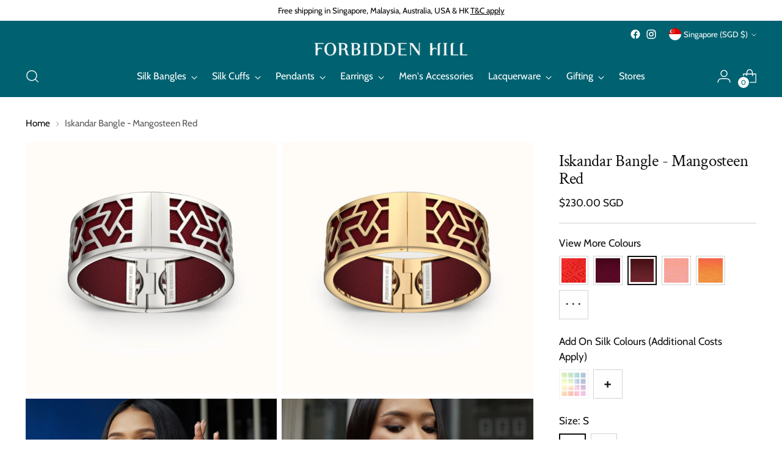

--- FILE ---
content_type: text/html; charset=utf-8
request_url: https://www.forbiddenhill.com//variants/39691405000767/?section_id=store-availability
body_size: 694
content:
<div id="shopify-section-store-availability" class="shopify-section"><div
  class="store-availability-container"
  data-section-id="store-availability"
  data-section-type="store-availability"
><div class="store-availability">
      <div class="store-availability__icon">
        <span class="icon icon-new icon-checkmark ">
  <svg viewBox="0 0 24 24" fill="none" xmlns="http://www.w3.org/2000/svg"><path d="m1.88 11.988 6.21 6.103L22.467 3.83" stroke="currentColor" stroke-width="3.055"/></svg>
</span>

      </div>
      <div class="store-availability__information fs-body-100">
        <div class="store-availability__information-title">
          Pickup available at Forbidden Hill
        </div>
        <p class="store-availability__information-stock fs-body-75 t-opacity-80">
          <span class="flex items-center">In stock, Usually ready in 4 hours</span>
        </p>
        <div class="store-availability__information-stores">
          <button
            type="button"
            class="store-availability__information-link fs-body-75 btn btn--text-link"
            data-store-availability-drawer-trigger
            aria-haspopup="dialog"
          >View store information
</button>
        </div>
      </div>
    </div>

    <div class="store-availability__store-list-wrapper" data-store-availability-list-content>
      <div class="store-availability__store-list animation--store-availability-drawer-items"><div class="store-availability-list__item">
            <div class="store-availability-list__item-inner"><span class="icon icon-new icon-checkmark ">
  <svg viewBox="0 0 24 24" fill="none" xmlns="http://www.w3.org/2000/svg"><path d="m1.88 11.988 6.21 6.103L22.467 3.83" stroke="currentColor" stroke-width="3.055"/></svg>
</span>

<div class="store-availability-list__item-content">
                <div class="store-availability-list__location">
                  Forbidden Hill
                </div>
                <p class="store-availability-list__availability-message fs-body-75">Pickup available
                    usually ready in 4 hours
</p><div class="store-availability-list__address rte fs-body-50 t-opacity-80">
                  <p>23 Bukit Pasoh Road, level 2<br>Please whatsapp us at +65 69095160                          to confirm your pick up time. Thanks!<br>Singapore 089837<br>Singapore</p>
                </div><p class="store-availability-list__phone fs-body-50 t-opacity-80">
                    +6569095160
                  </p></div>
            </div>
          </div></div>
    </div></div>
</div>

--- FILE ---
content_type: text/javascript; charset=utf-8
request_url: https://www.forbiddenhill.com/products/iskandar-bangle-mangosteen-red.js
body_size: 940
content:
{"id":619707433023,"title":"Iskandar Bangle - Mangosteen Red","handle":"iskandar-bangle-mangosteen-red","description":"\u003cmeta charset=\"utf-8\"\u003e\n\u003cp\u003eIskandar Bangle and Mangosteen Red Silk Slides with shimmering deep burgundy to black highlights.\u003cbr\u003e\u003cbr\u003e\u003c\/p\u003e","published_at":"2018-01-30T22:51:43+08:00","created_at":"2018-04-13T14:22:11+08:00","vendor":"Forbidden Hill","type":"Jewellery","tags":["24mm Bangle","Iskandar Silk Bangle","meta-size-chart-bangle-size-guide","red"],"price":23000,"price_min":23000,"price_max":28500,"available":true,"price_varies":true,"compare_at_price":null,"compare_at_price_min":0,"compare_at_price_max":0,"compare_at_price_varies":false,"variants":[{"id":39691405000767,"title":"S \/ Rhodium-plated","option1":"S","option2":"Rhodium-plated","option3":null,"sku":"2-003-S-R-Mangosteen","requires_shipping":true,"taxable":true,"featured_image":{"id":28731704705087,"product_id":619707433023,"position":1,"created_at":"2021-10-06T12:44:03+08:00","updated_at":"2021-10-06T12:44:05+08:00","alt":"Iskandar Bangle - Mangosteen Red","width":1200,"height":1200,"src":"https:\/\/cdn.shopify.com\/s\/files\/1\/1639\/6901\/products\/IskandarR_mangosteen_cb34e07f-ae23-4a23-b4f9-ae90e2ba30c1.jpg?v=1633495445","variant_ids":[39691405000767,39691405099071]},"available":true,"name":"Iskandar Bangle - Mangosteen Red - S \/ Rhodium-plated","public_title":"S \/ Rhodium-plated","options":["S","Rhodium-plated"],"price":23000,"weight":125,"compare_at_price":null,"inventory_quantity":25,"inventory_management":"shopify","inventory_policy":"deny","barcode":null,"featured_media":{"alt":"Iskandar Bangle - Mangosteen Red","id":21139050233919,"position":1,"preview_image":{"aspect_ratio":1.0,"height":1200,"width":1200,"src":"https:\/\/cdn.shopify.com\/s\/files\/1\/1639\/6901\/products\/IskandarR_mangosteen_cb34e07f-ae23-4a23-b4f9-ae90e2ba30c1.jpg?v=1633495445"}},"requires_selling_plan":false,"selling_plan_allocations":[]},{"id":39691405033535,"title":"S \/ Gold-plated","option1":"S","option2":"Gold-plated","option3":null,"sku":"2-003-S-G-Mangosteen","requires_shipping":true,"taxable":true,"featured_image":{"id":29404557738047,"product_id":619707433023,"position":2,"created_at":"2022-05-17T11:15:03+08:00","updated_at":"2022-10-03T18:00:43+08:00","alt":"Iskandar Bangle - Mangosteen Red","width":1200,"height":1200,"src":"https:\/\/cdn.shopify.com\/s\/files\/1\/1639\/6901\/products\/IskandarG_mangosteen_977d6d3a-66c1-459d-885b-c8eca2b0b9bf.jpg?v=1664791243","variant_ids":[39691405033535,39691405066303]},"available":true,"name":"Iskandar Bangle - Mangosteen Red - S \/ Gold-plated","public_title":"S \/ Gold-plated","options":["S","Gold-plated"],"price":28500,"weight":125,"compare_at_price":null,"inventory_quantity":25,"inventory_management":"shopify","inventory_policy":"deny","barcode":null,"featured_media":{"alt":"Iskandar Bangle - Mangosteen Red","id":21909794652223,"position":2,"preview_image":{"aspect_ratio":1.0,"height":1200,"width":1200,"src":"https:\/\/cdn.shopify.com\/s\/files\/1\/1639\/6901\/products\/IskandarG_mangosteen_977d6d3a-66c1-459d-885b-c8eca2b0b9bf.jpg?v=1664791243"}},"requires_selling_plan":false,"selling_plan_allocations":[]},{"id":39691405066303,"title":"L \/ Gold-plated","option1":"L","option2":"Gold-plated","option3":null,"sku":"2-003-L-G-Mangosteen","requires_shipping":true,"taxable":true,"featured_image":{"id":29404557738047,"product_id":619707433023,"position":2,"created_at":"2022-05-17T11:15:03+08:00","updated_at":"2022-10-03T18:00:43+08:00","alt":"Iskandar Bangle - Mangosteen Red","width":1200,"height":1200,"src":"https:\/\/cdn.shopify.com\/s\/files\/1\/1639\/6901\/products\/IskandarG_mangosteen_977d6d3a-66c1-459d-885b-c8eca2b0b9bf.jpg?v=1664791243","variant_ids":[39691405033535,39691405066303]},"available":true,"name":"Iskandar Bangle - Mangosteen Red - L \/ Gold-plated","public_title":"L \/ Gold-plated","options":["L","Gold-plated"],"price":28500,"weight":125,"compare_at_price":null,"inventory_quantity":25,"inventory_management":"shopify","inventory_policy":"deny","barcode":null,"featured_media":{"alt":"Iskandar Bangle - Mangosteen Red","id":21909794652223,"position":2,"preview_image":{"aspect_ratio":1.0,"height":1200,"width":1200,"src":"https:\/\/cdn.shopify.com\/s\/files\/1\/1639\/6901\/products\/IskandarG_mangosteen_977d6d3a-66c1-459d-885b-c8eca2b0b9bf.jpg?v=1664791243"}},"requires_selling_plan":false,"selling_plan_allocations":[]},{"id":39691405099071,"title":"L \/ Rhodium-plated","option1":"L","option2":"Rhodium-plated","option3":null,"sku":"2-003-L-R-Mangosteen","requires_shipping":true,"taxable":true,"featured_image":{"id":28731704705087,"product_id":619707433023,"position":1,"created_at":"2021-10-06T12:44:03+08:00","updated_at":"2021-10-06T12:44:05+08:00","alt":"Iskandar Bangle - Mangosteen Red","width":1200,"height":1200,"src":"https:\/\/cdn.shopify.com\/s\/files\/1\/1639\/6901\/products\/IskandarR_mangosteen_cb34e07f-ae23-4a23-b4f9-ae90e2ba30c1.jpg?v=1633495445","variant_ids":[39691405000767,39691405099071]},"available":true,"name":"Iskandar Bangle - Mangosteen Red - L \/ Rhodium-plated","public_title":"L \/ Rhodium-plated","options":["L","Rhodium-plated"],"price":23000,"weight":125,"compare_at_price":null,"inventory_quantity":25,"inventory_management":"shopify","inventory_policy":"deny","barcode":null,"featured_media":{"alt":"Iskandar Bangle - Mangosteen Red","id":21139050233919,"position":1,"preview_image":{"aspect_ratio":1.0,"height":1200,"width":1200,"src":"https:\/\/cdn.shopify.com\/s\/files\/1\/1639\/6901\/products\/IskandarR_mangosteen_cb34e07f-ae23-4a23-b4f9-ae90e2ba30c1.jpg?v=1633495445"}},"requires_selling_plan":false,"selling_plan_allocations":[]}],"images":["\/\/cdn.shopify.com\/s\/files\/1\/1639\/6901\/products\/IskandarR_mangosteen_cb34e07f-ae23-4a23-b4f9-ae90e2ba30c1.jpg?v=1633495445","\/\/cdn.shopify.com\/s\/files\/1\/1639\/6901\/products\/IskandarG_mangosteen_977d6d3a-66c1-459d-885b-c8eca2b0b9bf.jpg?v=1664791243","\/\/cdn.shopify.com\/s\/files\/1\/1639\/6901\/products\/iskandar-silk-bangle_rhodium_celestial-blue_bd5a8837-e3d4-43a0-b37d-374e746b824a.jpg?v=1664791243","\/\/cdn.shopify.com\/s\/files\/1\/1639\/6901\/products\/iskandar-silk-bangle_rhodium_orchid-purple_f2515964-0f5c-44aa-a212-51ddb6686a7f.jpg?v=1664791243","\/\/cdn.shopify.com\/s\/files\/1\/1639\/6901\/products\/iskandar-silk-bangle_gold_dragonfruit-pink_566ac713-3f2a-4077-9da7-b2f3219636d6.jpg?v=1664791243","\/\/cdn.shopify.com\/s\/files\/1\/1639\/6901\/products\/IskandarRopenmangosteen.jpg?v=1664791243","\/\/cdn.shopify.com\/s\/files\/1\/1639\/6901\/products\/iskandar_gold_mangosteen-red.jpg?v=1664791243"],"featured_image":"\/\/cdn.shopify.com\/s\/files\/1\/1639\/6901\/products\/IskandarR_mangosteen_cb34e07f-ae23-4a23-b4f9-ae90e2ba30c1.jpg?v=1633495445","options":[{"name":"Size","position":1,"values":["S","L"]},{"name":"Metal","position":2,"values":["Rhodium-plated","Gold-plated"]}],"url":"\/products\/iskandar-bangle-mangosteen-red","media":[{"alt":"Iskandar Bangle - Mangosteen Red","id":21139050233919,"position":1,"preview_image":{"aspect_ratio":1.0,"height":1200,"width":1200,"src":"https:\/\/cdn.shopify.com\/s\/files\/1\/1639\/6901\/products\/IskandarR_mangosteen_cb34e07f-ae23-4a23-b4f9-ae90e2ba30c1.jpg?v=1633495445"},"aspect_ratio":1.0,"height":1200,"media_type":"image","src":"https:\/\/cdn.shopify.com\/s\/files\/1\/1639\/6901\/products\/IskandarR_mangosteen_cb34e07f-ae23-4a23-b4f9-ae90e2ba30c1.jpg?v=1633495445","width":1200},{"alt":"Iskandar Bangle - Mangosteen Red","id":21909794652223,"position":2,"preview_image":{"aspect_ratio":1.0,"height":1200,"width":1200,"src":"https:\/\/cdn.shopify.com\/s\/files\/1\/1639\/6901\/products\/IskandarG_mangosteen_977d6d3a-66c1-459d-885b-c8eca2b0b9bf.jpg?v=1664791243"},"aspect_ratio":1.0,"height":1200,"media_type":"image","src":"https:\/\/cdn.shopify.com\/s\/files\/1\/1639\/6901\/products\/IskandarG_mangosteen_977d6d3a-66c1-459d-885b-c8eca2b0b9bf.jpg?v=1664791243","width":1200},{"alt":"hidden","id":21909794488383,"position":3,"preview_image":{"aspect_ratio":1.0,"height":1200,"width":1200,"src":"https:\/\/cdn.shopify.com\/s\/files\/1\/1639\/6901\/products\/iskandar-silk-bangle_rhodium_celestial-blue_bd5a8837-e3d4-43a0-b37d-374e746b824a.jpg?v=1664791243"},"aspect_ratio":1.0,"height":1200,"media_type":"image","src":"https:\/\/cdn.shopify.com\/s\/files\/1\/1639\/6901\/products\/iskandar-silk-bangle_rhodium_celestial-blue_bd5a8837-e3d4-43a0-b37d-374e746b824a.jpg?v=1664791243","width":1200},{"alt":"hidden","id":21909794521151,"position":4,"preview_image":{"aspect_ratio":1.0,"height":1200,"width":1200,"src":"https:\/\/cdn.shopify.com\/s\/files\/1\/1639\/6901\/products\/iskandar-silk-bangle_rhodium_orchid-purple_f2515964-0f5c-44aa-a212-51ddb6686a7f.jpg?v=1664791243"},"aspect_ratio":1.0,"height":1200,"media_type":"image","src":"https:\/\/cdn.shopify.com\/s\/files\/1\/1639\/6901\/products\/iskandar-silk-bangle_rhodium_orchid-purple_f2515964-0f5c-44aa-a212-51ddb6686a7f.jpg?v=1664791243","width":1200},{"alt":"hidden","id":21909794553919,"position":5,"preview_image":{"aspect_ratio":1.0,"height":1200,"width":1200,"src":"https:\/\/cdn.shopify.com\/s\/files\/1\/1639\/6901\/products\/iskandar-silk-bangle_gold_dragonfruit-pink_566ac713-3f2a-4077-9da7-b2f3219636d6.jpg?v=1664791243"},"aspect_ratio":1.0,"height":1200,"media_type":"image","src":"https:\/\/cdn.shopify.com\/s\/files\/1\/1639\/6901\/products\/iskandar-silk-bangle_gold_dragonfruit-pink_566ac713-3f2a-4077-9da7-b2f3219636d6.jpg?v=1664791243","width":1200},{"alt":"Iskandar Bangle - Mangosteen Red","id":21909794586687,"position":6,"preview_image":{"aspect_ratio":1.0,"height":1200,"width":1200,"src":"https:\/\/cdn.shopify.com\/s\/files\/1\/1639\/6901\/products\/IskandarRopenmangosteen.jpg?v=1664791243"},"aspect_ratio":1.0,"height":1200,"media_type":"image","src":"https:\/\/cdn.shopify.com\/s\/files\/1\/1639\/6901\/products\/IskandarRopenmangosteen.jpg?v=1664791243","width":1200},{"alt":"Iskandar Bangle - Mangosteen Red","id":21909794619455,"position":7,"preview_image":{"aspect_ratio":1.0,"height":1500,"width":1500,"src":"https:\/\/cdn.shopify.com\/s\/files\/1\/1639\/6901\/products\/iskandar_gold_mangosteen-red.jpg?v=1664791243"},"aspect_ratio":1.0,"height":1500,"media_type":"image","src":"https:\/\/cdn.shopify.com\/s\/files\/1\/1639\/6901\/products\/iskandar_gold_mangosteen-red.jpg?v=1664791243","width":1500}],"requires_selling_plan":false,"selling_plan_groups":[]}